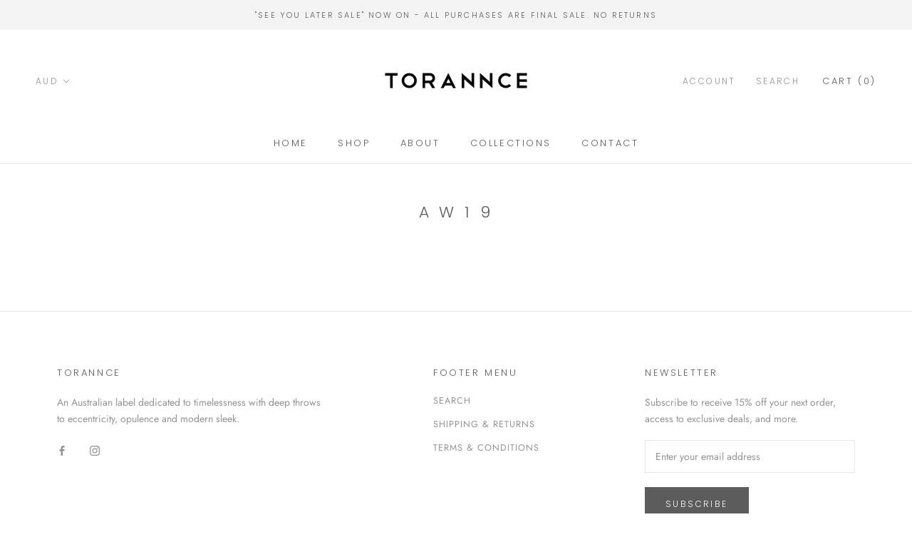

--- FILE ---
content_type: text/javascript
request_url: https://www.torannce.com/cdn/shop/t/2/assets/custom.js?v=8814717088703906631547006865
body_size: -732
content:
//# sourceMappingURL=/cdn/shop/t/2/assets/custom.js.map?v=8814717088703906631547006865
